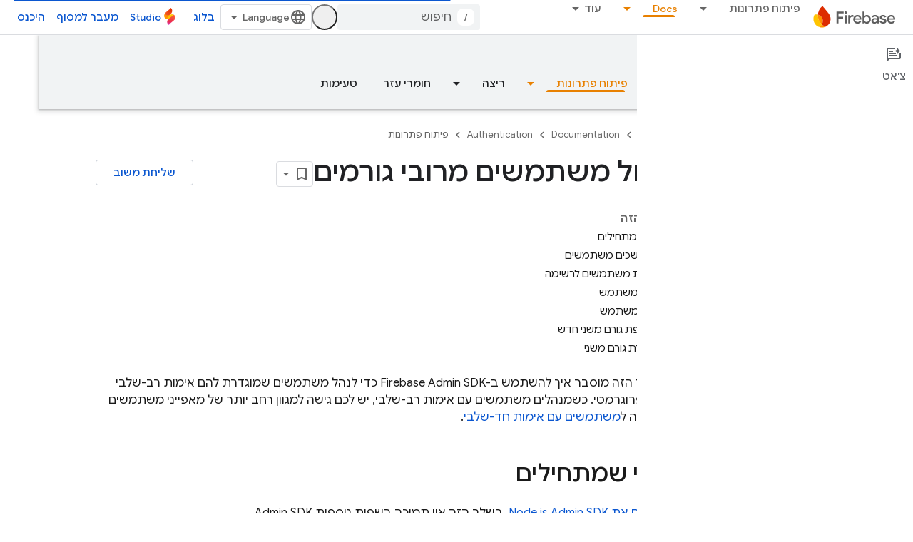

--- FILE ---
content_type: text/html; charset=UTF-8
request_url: https://feedback-pa.clients6.google.com/static/proxy.html?usegapi=1&jsh=m%3B%2F_%2Fscs%2Fabc-static%2F_%2Fjs%2Fk%3Dgapi.lb.en.OE6tiwO4KJo.O%2Fd%3D1%2Frs%3DAHpOoo_Itz6IAL6GO-n8kgAepm47TBsg1Q%2Fm%3D__features__
body_size: 78
content:
<!DOCTYPE html>
<html>
<head>
<title></title>
<meta http-equiv="X-UA-Compatible" content="IE=edge" />
<script type="text/javascript" nonce="ONnqAGKlahV8KQhVg8JUDg">
  window['startup'] = function() {
    googleapis.server.init();
  };
</script>
<script type="text/javascript"
  src="https://apis.google.com/js/googleapis.proxy.js?onload=startup" async
  defer nonce="ONnqAGKlahV8KQhVg8JUDg"></script>
</head>
<body>
</body>
</html>


--- FILE ---
content_type: text/javascript
request_url: https://www.gstatic.com/devrel-devsite/prod/v3df8aae39978de8281d519c083a1ff09816fe422ab8f1bf9f8e360a62fb9949d/firebase/js/devsite_devsite_feature_tooltip_module__he.js
body_size: -854
content:
(function(_ds){var window=this;var ysa=_ds.MA([".button,.devsite-footer-utility-button>a,button,input[type=button],input[type=file],input[type=image],input[type=reset],input[type=submit]{-ms-flex-item-align:var(--devsite-button-align-self);-webkit-margin-end:var(--devsite-button-margin-x-end);-moz-margin-end:var(--devsite-button-margin-x-end);-webkit-align-self:var(--devsite-button-align-self);align-self:var(--devsite-button-align-self);-moz-appearance:none;-webkit-appearance:none;background:var(--devsite-button-background,var(--devsite-background-1));border:var(--devsite-button-border,0);border-radius:var(--devsite-button-border-radius,2px);box-shadow:var(--devsite-button-box-shadow,0 1px 2px 0 var(--devsite-elevation-key-shadow-color),0 1px 3px 1px var(--devsite-elevation-ambient-shadow-color));-moz-box-sizing:border-box;box-sizing:border-box;color:var(--devsite-button-color);cursor:pointer;display:inline-block;font:var(--devsite-button-font,500 14px/36px var(--devsite-primary-font-family));height:var(--devsite-button-height,36px);letter-spacing:var(--devsite-button-letter-spacing,0);line-height:var(--devsite-button-line-height,36px);margin:var(--devsite-button-margin,0);margin-inline-end:var(--devsite-button-margin-x-end);max-width:var(--devsite-button-max-width,none);min-width:36px;outline:0;overflow:hidden;padding:var(--devsite-button-padding,0 16px);text-align:center;text-decoration:none;text-overflow:ellipsis;text-transform:var(--devsite-button-text-transform,uppercase);-webkit-transition:background-color .2s,border .2s,box-shadow .2s;transition:background-color .2s,border .2s,box-shadow .2s;vertical-align:middle;white-space:nowrap;width:var(--devsite-button-width,auto)}.button:focus,.button:hover,.devsite-footer-utility-button>a:focus,.devsite-footer-utility-button>a:hover,button:focus,button:hover,input[type=button]:focus,input[type=button]:hover,input[type=file]:focus,input[type=file]:hover,input[type=image]:focus,input[type=image]:hover,input[type=reset]:focus,input[type=reset]:hover,input[type=submit]:focus,input[type=submit]:hover{background:var(--devsite-button-background-hover);border:var(--devsite-button-border-hover,0);color:var(--devsite-button-color-hover,var(--devsite-button-color));font-weight:500;-webkit-text-decoration:var(--devsite-button-text-decoration-hover,none);-moz-text-decoration:var(--devsite-button-text-decoration-hover,none);text-decoration:var(--devsite-button-text-decoration-hover,none)}.button:focus,.devsite-footer-utility-button>a:focus,button:focus,input[type=button]:focus,input[type=file]:focus,input[type=image]:focus,input[type=reset]:focus,input[type=submit]:focus{box-shadow:var(--devsite-button-box-shadow-focus,none)}.button:active,.devsite-footer-utility-button>a:active,button:active,input[type=button]:active,input[type=file]:active,input[type=image]:active,input[type=reset]:active,input[type=submit]:active{background:var(--devsite-button-background-active);border:var(--devsite-button-border-active,0);box-shadow:var(--devsite-button-box-shadow-active,0 1px 2px 0 var(--devsite-elevation-key-shadow-color),0 2px 6px 2px var(--devsite-elevation-ambient-shadow-color));-webkit-transform:var(--devsite-button-transform-active,none);transform:var(--devsite-button-transform-active,none)}[foreground] .button,[foreground][background] .button{border-color:var(--devsite-foreground-button-border-color,transparent)}[foreground] .button,[foreground] .button:active,[foreground] .button:focus,[foreground] .button:hover,[foreground][background] .button,[foreground][background] .button:active,[foreground][background] .button:focus,[foreground][background] .button:hover{color:var(--devsite-foreground-button-color,var(--devsite-foreground-color,var(--devsite-primary-color,var(--devsite-button-color))))}[foreground] .button:active,[foreground] .button:focus,[foreground] .button:hover,[foreground][background] .button:active,[foreground][background] .button:focus,[foreground][background] .button:hover{background:var(--devsite-foreground-button-background-hover);border-color:var(--devsite-foreground-button-border-color-hover,transparent);color:var(--devsite-foreground-button-color-hover,var(--devsite-foreground-color,var(--devsite-primary-color,var(--devsite-button-color))))}[foreground] .button:active,[foreground][background] .button:active{background:var(--devsite-foreground-button-background-active,var(--devsite-foreground-button-background-hover));border-color:var(--devsite-foreground-button-border-color-active,transparent)}[background]:not(.devsite-landing-row-cards) .button:not([disabled]){background:var(--devsite-background-button-background,var(--devsite-background-1));border-color:var(--devsite-background-button-border-color,transparent);color:var(--devsite-foreground-button-color,var(--devsite-background-button-color,var(--devsite-button-color)))}[background]:not(.devsite-landing-row-cards) .button:not([disabled]):active,[background]:not(.devsite-landing-row-cards) .button:not([disabled]):focus,[background]:not(.devsite-landing-row-cards) .button:not([disabled]):hover{background:var(--devsite-background-button-background-hover,var(--devsite-button-background-hover));border-color:var(--devsite-background-button-border-color-hover,transparent);color:var(--devsite-foreground-button-color-hover,var(--devsite-foreground-button-color,var(--devsite-background-button-color-hover,var(--devsite-button-color))))}[background]:not(.devsite-landing-row-cards) .button:not([disabled]):active{border-color:var(--devsite-background-button-border-color-active,transparent)}.button.button-disabled,.button.button-disabled:active,.button.button-disabled:focus,.button.button-disabled:hover,[background] .button.button-disabled,[background] .button.button-disabled:active,[background] .button.button-disabled:focus,[background] .button.button-disabled:hover,[foreground] .button.button-disabled,[foreground] .button.button-disabled:active,[foreground] .button.button-disabled:focus,[foreground] .button.button-disabled:hover,body[theme] [background] .button.button-disabled,body[theme] [background] .button.button-disabled:active,body[theme] [background] .button.button-disabled:focus,body[theme] [background] .button.button-disabled:hover,body[theme] [foreground] .button.button-disabled,body[theme] [foreground] .button.button-disabled:active,body[theme] [foreground] .button.button-disabled:focus,body[theme] [foreground] .button.button-disabled:hover,button[disabled],button[disabled]:active,button[disabled]:focus,button[disabled]:hover,input[type=button][disabled],input[type=button][disabled]:active,input[type=button][disabled]:focus,input[type=button][disabled]:hover,input[type=file][disabled],input[type=file][disabled]:active,input[type=file][disabled]:focus,input[type=file][disabled]:hover,input[type=image][disabled],input[type=image][disabled]:active,input[type=image][disabled]:focus,input[type=image][disabled]:hover,input[type=reset][disabled],input[type=reset][disabled]:active,input[type=reset][disabled]:focus,input[type=reset][disabled]:hover,input[type=submit][disabled],input[type=submit][disabled]:active,input[type=submit][disabled]:focus,input[type=submit][disabled]:hover{background:var(--devsite-button-disabled-background,#ddd);border:var(--devsite-button-disabled-border,0);box-shadow:none;color:var(--devsite-button-disabled-color,var(--devsite-tertiary-text-rgba));cursor:default;line-height:var(--devsite-button-disabled-line-height,36px);pointer-events:none}.button-blue,.button-green,.button-primary,.button-red,body devsite-footer-utility .devsite-footer-utility-button>a{background:var(--devsite-button-primary-background,var(--devsite-button-color));border:0;color:var(--devsite-button-primary-color,var(--devsite-inverted-text-color));line-height:var(--devsite-button-primary-line-height,36px)}@media (forced-colors:active){.button-blue,.button-green,.button-primary,.button-red,body devsite-footer-utility .devsite-footer-utility-button>a{border:1px solid ButtonText;border-radius:4px}}.button-blue:active,.button-blue:focus,.button-blue:hover,.button-green:active,.button-green:focus,.button-green:hover,.button-primary:active,.button-primary:focus,.button-primary:hover,.button-red:active,.button-red:focus,.button-red:hover,body devsite-footer-utility .devsite-footer-utility-button>a:active,body devsite-footer-utility .devsite-footer-utility-button>a:focus,body devsite-footer-utility .devsite-footer-utility-button>a:hover{border:0}.button-blue:hover,.button-green:hover,.button-primary:hover,.button-red:hover,body devsite-footer-utility .devsite-footer-utility-button>a:hover{box-shadow:var(--devsite-button-primary-box-shadow-hover,0 1px 2px 0 var(--devsite-elevation-key-shadow-color),0 1px 3px 1px var(--devsite-elevation-ambient-shadow-color))}.button-blue:focus,.button-blue:hover,.button-green:focus,.button-green:hover,.button-primary:focus,.button-primary:hover,.button-red:focus,.button-red:hover,body devsite-footer-utility .devsite-footer-utility-button>a:focus,body devsite-footer-utility .devsite-footer-utility-button>a:hover{background:var(--devsite-button-primary-background-hover);border:var(--devsite-button-primary-border-hover);color:var(--devsite-button-primary-color-hover,var(--devsite-button-primary-color,var(--devsite-inverted-text-color)))}@media (forced-colors:active){.button-blue:focus,.button-blue:hover,.button-green:focus,.button-green:hover,.button-primary:focus,.button-primary:hover,.button-red:focus,.button-red:hover,body devsite-footer-utility .devsite-footer-utility-button>a:focus,body devsite-footer-utility .devsite-footer-utility-button>a:hover{border:1px solid Highlight}}.button-blue:active,.button-green:active,.button-primary:active,.button-red:active,body devsite-footer-utility .devsite-footer-utility-button>a:active{background:var(--devsite-button-primary-background-active);box-shadow:var(--devsite-button-primary-box-shadow-active,0 1px 2px 0 var(--devsite-elevation-key-shadow-color),0 2px 6px 2px var(--devsite-elevation-ambient-shadow-color));color:var(--devsite-button-primary-color-active,var(--devsite-button-primary-color,var(--devsite-inverted-text-color)))}[background]:not(.devsite-landing-row-cards) .button-primary:not([disabled]){background:var(--devsite-background-button-primary-background,var(--devsite-background-1));color:var(--devsite-background-button-primary-color,var(--devsite-button-color))}[background]:not(.devsite-landing-row-cards) .button-primary:not([disabled]):active,[background]:not(.devsite-landing-row-cards) .button-primary:not([disabled]):focus,[background]:not(.devsite-landing-row-cards) .button-primary:not([disabled]):hover{color:var(--devsite-background-button-primary-color-hover,var(--devsite-background-button-primary-color,var(--devsite-button-color)))}[background]:not(.devsite-landing-row-cards) .button-primary:not([disabled]):active,[background]:not(.devsite-landing-row-cards) .button-primary:not([disabled]):focus,[background]:not(.devsite-landing-row-cards) .button-primary:not([disabled]):hover{background:var(--devsite-background-button-primary-background-hover)}[foreground] .button-primary,[foreground][background] .button-primary{background:var(--devsite-foreground-button-primary-background);color:var(--devsite-foreground-button-primary-color,var(--devsite-inverted-text-color))}[foreground] .button-primary:active,[foreground] .button-primary:focus,[foreground] .button-primary:hover,[foreground][background] .button-primary:active,[foreground][background] .button-primary:focus,[foreground][background] .button-primary:hover{background:var(--devsite-foreground-button-primary-background-hover);color:var(--devsite-foreground-button-primary-color-hover,var(--devsite-foreground-button-primary-color,var(--devsite-inverted-text-color)))}.button-flat,.button-white{background:var(--devsite-button-white-background,0);color:var(--devsite-button-white-color,var(--devsite-button-color));line-height:var(--devsite-button-white-line-height,36px);padding-inline:8px}.button-flat,.button-flat:active,.button-flat:focus,.button-flat:hover,.button-white,.button-white:active,.button-white:focus,.button-white:hover{border:0}.button-flat,.button-flat:hover,.button-white,.button-white:hover{box-shadow:var(--devsite-button-white-box-shadow-hover,none)}.button-flat:active,.button-flat:focus,.button-flat:hover,.button-white:active,.button-white:focus,.button-white:hover{color:var(--devsite-button-white-color-hover,var(--devsite-button-white-color,var(--devsite-button-color)));-webkit-text-decoration:var(--devsite-button-white-text-decoration-hover,none);-moz-text-decoration:var(--devsite-button-white-text-decoration-hover,none);text-decoration:var(--devsite-button-white-text-decoration-hover,none)}.button-flat:focus,.button-flat:hover,.button-white:focus,.button-white:hover{background:var(--devsite-button-white-background-hover,var(--devsite-button-background-hover))}.button-flat:focus,.button-white:focus{box-shadow:var(--devsite-button-white-box-shadow-focus,none)}.button-flat:active,.button-white:active{background:var(--devsite-button-white-background-active,var(--devsite-button-background-active));box-shadow:var(--devsite-button-white-box-shadow-active,none)}[background]:not(.devsite-landing-row-cards) .button-white:not([disabled]){background:transparent}[background]:not(.devsite-landing-row-cards) .button-white:not([disabled]),[background]:not(.devsite-landing-row-cards) .button-white:not([disabled]):active,[background]:not(.devsite-landing-row-cards) .button-white:not([disabled]):focus,[background]:not(.devsite-landing-row-cards) .button-white:not([disabled]):hover{color:var(--devsite-background-button-white-color,var(--devsite-inverted-text-color))}[background]:not(.devsite-landing-row-cards) .button-white:not([disabled]):hover{background:var(--devsite-background-button-white-background-hover)}[background]:not(.devsite-landing-row-cards) .button-white:not([disabled]):focus{background:var(--devsite-background-button-white-background-focus)}[background][foreground] .button-white,[background][foreground] .button-white:active,[background][foreground] .button-white:focus,[background][foreground] .button-white:hover,[foreground] .button-white,[foreground] .button-white:active,[foreground] .button-white:focus,[foreground] .button-white:hover{color:var(--devsite-foreground-button-white-color,var(--devsite-foreground-button-color,var(--devsite-foreground-color)))}[background][foreground] .button-white:focus,[background][foreground] .button-white:hover,[foreground] .button-white:focus,[foreground] .button-white:hover{background:var(--devsite-foreground-button-white-background-hover,var(--devsite-foreground-button-background-hover))}[background][foreground] .button-white:active,[foreground] .button-white:active{background:var(--devsite-foreground-button-white-background-active,var(--devsite-foreground-button-background-active,var(--devsite-foreground-button-background-hover)))}[background=theme]:not(.devsite-landing-row-cards) .button-white{color:var(--devsite-text-color,var(--devsite-inverted-text-color))}.button-white.button-disabled,.button-white[disabled]{background:0}.button-raised{background:var(--devsite-button-raised-background,var(--devsite-background-1));box-shadow:0 1px 2px 0 var(--devsite-elevation-key-shadow-color),0 1px 3px 1px var(--devsite-elevation-ambient-shadow-color);line-height:var(--devsite-button-raised-line-height,36px)}.button-raised,.button-raised:active,.button-raised:focus,.button-raised:hover{border:0;color:var(--devsite-button-raised-color,var(--devsite-button-color))}.button-raised:focus,.button-raised:hover{background:var(--devsite-button-raised-background-hover,var(--devsite-button-background-hover));box-shadow:0 1px 2px 0 var(--devsite-elevation-key-shadow-color),0 2px 6px 2px var(--devsite-elevation-ambient-shadow-color)}.button-raised:active{background:var(--devsite-button-raised-background-active,var(--devsite-button-background-active));box-shadow:0 1px 3px 0 var(--devsite-elevation-key-shadow-color),0 4px 8px 3px var(--devsite-elevation-ambient-shadow-color)}[background]:not(.devsite-landing-row-cards) .button-raised{background:var(--devsite-background-1)}.button+.button,button+button,input[type=button]+input[type=button],input[type=file]+input[type=file],input[type=image]+input[type=image],input[type=reset]+input[type=reset],input[type=submit]+input[type=submit]{-webkit-margin-start:var(--devsite-button-sibling-gap-x,16px);-moz-margin-start:var(--devsite-button-sibling-gap-x,16px);margin-inline-start:var(--devsite-button-sibling-gap-x,16px)}.button-flat+.button-flat,.button-white+.button-white,button+.button{-webkit-margin-start:8px;-moz-margin-start:8px;margin-inline-start:8px}[foreground] .button-primary:active,[foreground] .button-primary:focus,[foreground] .button-primary:hover,[foreground] .button-raised:active,[foreground] .button-raised:focus,[foreground] .button-raised:hover,[foreground] .button-white:active,[foreground] .button-white:focus,[foreground] .button-white:hover{border:0}.button-transparent{padding-inline:8px}.button-transparent,.button-transparent:focus,.button-transparent:hover{background-color:transparent;border:0;box-shadow:none}.button-text-white{color:var(--devsite-inverted-text-color)}.button-text-blue{color:var(--devsite-link-color)}.button-lowercase{text-transform:none}.button-unindented{-webkit-margin-start:var(--devsite-button-unindented-margin-x,-8px);-moz-margin-start:var(--devsite-button-unindented-margin-x,-8px);margin-inline-start:var(--devsite-button-unindented-margin-x,-8px)}.button-icon,.button>.material-icons,button>.material-icons{font-size:18px;height:18px;width:18px}.button.button-with-icon,.button.external{padding:var(--devsite-button-with-icon-padding,0 16px)}.button-primary.button-with-icon,.button-primary.external,.button-raised.button-with-icon,.button-raised.external{padding:var(--devsite-button-primary-with-icon-padding,0 16px)}.button-white.button-with-icon,.button-white.external{padding-inline:16px}.button>.material-icons,button>.material-icons{direction:unset;margin-inline:8px;position:relative;top:-2px;vertical-align:middle}.button>.button-icon,button>.button-icon{margin-inline:8px}.button-with-icon>.button-icon,.button-with-icon>.material-icons{margin-inline:-4px 8px}.button-with-icon>.icon-after,.button.external:not(.button-with-icon):after,button.external:not(.button-with-icon):after{margin-inline:8px -4px}.button:not(.button-with-icon)>.material-icons:not(.icon-after){-webkit-margin-start:var(--devsite-button-material-icon-margin-x,-4px);-moz-margin-start:var(--devsite-button-material-icon-margin-x,-4px);margin-inline-start:var(--devsite-button-material-icon-margin-x,-4px)}.button:not(.button-with-icon)>.icon-after{-webkit-margin-end:var(--devsite-button-material-icon-margin-x,-4px);-moz-margin-end:var(--devsite-button-material-icon-margin-x,-4px);margin-inline-end:var(--devsite-button-material-icon-margin-x,-4px)}.button-white:not(.button-with-icon)>.material-icons:not(.icon-after){-webkit-margin-start:var(--devsite-button-white-material-icon-margin-x,4px);-moz-margin-start:var(--devsite-button-white-material-icon-margin-x,4px);margin-inline-start:var(--devsite-button-white-material-icon-margin-x,4px)}.button-white:not(.button-with-icon)>.icon-after{-webkit-margin-end:var(--devsite-button-white-material-icon-margin-x,4px);-moz-margin-end:var(--devsite-button-white-material-icon-margin-x,4px);margin-inline-end:var(--devsite-button-white-material-icon-margin-x,4px)}.devsite-landing-row-item[foreground=grey] .button,[foreground=grey] .button{background:var(--devsite-secondary-text-color)}.devsite-landing-row-item[foreground=grey] .button:active,.devsite-landing-row-item[foreground=grey] .button:focus,.devsite-landing-row-item[foreground=grey] .button:hover,[foreground=grey] .button:active,[foreground=grey] .button:focus,[foreground=grey] .button:hover{background:#3c4043}:host{--devsite-popout-top:calc(100% + 17px);--devsite-popout-width:min(50vw,320px);--devsite-feature-tooltip-text-color:#fff;position:relative}:host .dismiss-button{--devsite-button-white-background:transparent;--devsite-button-white-background-hover:transparent;--devsite-button-white-color:#fff}:host .close-button{--devsite-button-background:var(--devsite-background-1);--devsite-button-background-hover:var(--devsite-link-background-active);--devsite-button-color:var(--devsite-primary-text-color);--devsite-button-color-hover:var(--devsite-primary-text-color)}.parent{inset-block:100% 0;inset-inline-start:50%}.parent,.popout{position:absolute}.popout{-webkit-box-orient:vertical;-webkit-box-direction:normal;-moz-box-orient:vertical;-moz-box-direction:normal;background:var(--devsite-feature-tooltip-background-color);border-radius:var(--devsite-feature-tooltip-border-radius);box-shadow:0 1px 2px 0 var(--devsite-elevation-key-shadow-color),0 2px 6px 2px var(--devsite-elevation-ambient-shadow-color);-moz-box-sizing:border-box;box-sizing:border-box;color:var(--devsite-feature-tooltip-text-color);display:-webkit-inline-box;display:-webkit-inline-flex;display:-moz-inline-box;display:-ms-inline-flexbox;display:inline-flex;-webkit-flex-direction:column;-ms-flex-direction:column;flex-direction:column;min-width:232px;padding-block:24px;padding-inline:24px;pointer-events:all;top:calc(14px + var(--devsite-feature-tooltip-offset-y))}.notch{fill:none;inset-inline-start:-9px;position:absolute;top:var(--devsite-feature-tooltip-offset-y,0);z-index:3}.notch>path{fill:var(--devsite-feature-tooltip-background-color)}.controls{-webkit-box-pack:end;-moz-box-pack:end;-ms-flex-pack:end;-webkit-margin-before:24px;-webkit-flex-wrap:wrap;-ms-flex-wrap:wrap;flex-wrap:wrap;gap:8px;-webkit-justify-content:flex-end;justify-content:flex-end;margin-block-start:24px}.controls,.progress-steps{display:-webkit-box;display:-webkit-flex;display:-moz-box;display:-ms-flexbox;display:flex}.progress-steps{-webkit-box-align:center;-moz-box-align:center;-ms-flex-align:center;-webkit-box-flex:100;-moz-box-flex:100;-webkit-align-items:center;align-items:center;block-size:var(--devsite-button-height,36px);-webkit-flex:100 0 auto;-ms-flex:100 0 auto;flex:100 0 auto;gap:16px}.progress-steps .progress-step{background:var(--devsite-primary-text-color);border-radius:8px;display:block;height:8px;width:8px}.progress-steps .progress-step.current{background:var(--devsite-inverted-text-color)}.buttons-container{-webkit-box-pack:end;-moz-box-pack:end;-ms-flex-pack:end;display:-webkit-box;display:-webkit-flex;display:-moz-box;display:-ms-flexbox;display:flex;-webkit-flex-wrap:wrap;-ms-flex-wrap:wrap;flex-wrap:wrap;gap:16px;-webkit-justify-content:flex-end;justify-content:flex-end}.button,.progress-steps+.buttons-container{-webkit-box-flex:1;-moz-box-flex:1;-ms-flex-positive:1;-webkit-flex-grow:1;flex-grow:1}.button+.button{margin:0}.button.dismiss-button{border:1px solid transparent}.button.dismiss-button:focus,.button.dismiss-button:hover{border-color:var(--devsite-button-white-color);text-decoration:none}.button.close-button{border-color:transparent}slot[name=popout-heading]{font:var(--devsite-h4-font);font-family:Google Sans,Noto Sans,Noto Sans JP,Noto Sans KR,Noto Naskh Arabic,Noto Sans Thai,Noto Sans Hebrew,Noto Sans Bengali,sans-serif}slot[name=popout-contents]{font:14px/20px var(--devsite-primary-font-family)}"]);var n2=function(){return"devsite-feature-tooltip"},p2=function(a,b=0){a.currentStep=b;o2(a,"popout-heading");o2(a,"popout-contents")},q2=function(a){a.dispatchEvent(new CustomEvent("devsite-feature-tooltip-closed",{composed:!0,bubbles:!0}));a.ea()},r2=async function(a){if(a.ackKey)if(await _ds.PU(_ds.QU))try{await _ds.UU(a.ackKey)}catch(b){_ds.Mo(`DevsiteFeatureTooltip - Failed to set Ack status: ${a.ackKey}`)}else a.localstorageFallback&&await (await _ds.v()).getStorage().set(n2(),a.ackKey,"true");
a.analyticsCategory&&a.analyticsActionClose&&a.analyticsLabel&&a.Ba({category:a.analyticsCategory,action:a.analyticsActionClose,label:a.analyticsLabel})},o2=function(a,b){let c,d,e;const f=(e=(d=(c=a.shadowRoot)==null?void 0:c.querySelector(`slot[name="${b}"]`))==null?void 0:d.assignedNodes())==null?void 0:e.filter(k=>k.matches(".step"));let g;(g=f.find(k=>k==null?void 0:k.matches(".current")))==null||g.classList.remove("current");let h;(h=f.find(k=>k==null?void 0:k.matches(`.step-${a.currentStep}`)))==
null||h.classList.add("current")},s2=class extends _ds.zR{constructor(){super(...arguments);this.ackKey="";this.localstorageFallback=!1;this.analyticsLabel=this.analyticsActionShow=this.analyticsActionClose=this.analyticsCategory="";this.closeButton=!0;this.closeButtonHref=this.closeButtonColor="";this.closeButtonText="\u05d4\u05d1\u05e0\u05ea\u05d9";this.currentStep=0;this.dismissButton=!1;this.dismissButtonText="\u05e1\u05d2\u05d9\u05e8\u05d4";this.dismissOnlyCloses=!1;this.offsetX=32;this.managed=
!1;this.maxWidthBase=320;this.steps=1}static get styles(){return[_ds.AR,ysa]}connectedCallback(){super.connectedCallback();this.ackKey&&this.ea();this.managed||this.Ja();this.setAttribute("rendered","")}m(){this.steps>1&&p2(this)}async Ja(){let a;if(this.ackKey){try{a=await _ds.TU(this.ackKey)}catch(b){_ds.Mo(`DevsiteFeatureTooltip - Failed to get Ack status: ${this.ackKey}`);return}this.localstorageFallback&&!a&&(a=await (await _ds.v()).getStorage().get(n2(),this.ackKey))}a||a===null&&!this.localstorageFallback||
(this.analyticsCategory&&this.analyticsActionShow&&this.analyticsLabel&&this.Ba({category:this.analyticsCategory,action:this.analyticsActionShow,label:this.analyticsLabel}),super.Ja())}render(){let a=this.closeButtonText,b=this.dismissButtonText;this.currentStep>0&&(a=this.hasAttribute(`close-button-text-${this.currentStep}`)?this.getAttribute(`close-button-text-${this.currentStep}`):this.closeButtonText,b=this.hasAttribute(`dismiss-button-text-${this.currentStep}`)?this.getAttribute(`dismiss-button-text-${this.currentStep}`):
this.dismissButtonText);const c=this.closeButtonColor?`button-${this.closeButtonColor}`:"";return(0,_ds.M)`
      ${_ds.sA}
      <slot></slot>
      <div ${(0,_ds.bQ)(this.ma)}
          class="parent"
          ?hidden="${!this.Ab}">
          <div class="popout" ${(0,_ds.bQ)(this.o)}>
            <slot name="popout-heading"></slot>
            <slot name="popout-contents"></slot>
            <div class="controls">
              ${_ds.K(this.steps>1,()=>(0,_ds.M)`
                <div class="progress-steps">
                ${_ds.fx(_ds.yz(0,this.steps),d=>(0,_ds.M)`<div class="progress-step progress-step-${d} ${this.currentStep===d?"current":""}"></div>`)}
                </div>
              `)}
              ${_ds.K(this.dismissButton||this.closeButton,()=>(0,_ds.M)`
                <div class="buttons-container">
                  ${_ds.K(this.dismissButton,()=>(0,_ds.M)`
                      <button
                          class="dismiss-button button button-flat"
                          @click=${this.qa}>
                        ${b}
                      </button>`)}
                  ${_ds.K(this.closeButton,()=>(0,_ds.M)`
                      ${_ds.K(this.closeButtonHref,()=>(0,_ds.M)`
                            <a href="${this.closeButtonHref}"
                                class="close-button button ${c}"
                                @click=${this.oa}>
                              ${a}
                            </a>`,()=>(0,_ds.M)`
                            <button
                                class="close-button button ${c}"
                                @click=${this.oa}>
                              ${a}
                            </button>`)}
                    `)}
                </div>`)}
            </div>
          </div>
          <svg class="notch" width="18" height="14" viewBox="0 0 18 14"
            xmlns="http://www.w3.org/2000/svg">
            <path d="M8.15882 1.3085C8.55246 0.696177 9.44754 0.696177 9.84118 1.3085L18 14L0 14L8.15882 1.3085Z"/>
          </svg>
      </div>`}async oa(){this.steps>0&&this.currentStep<this.steps-1?p2(this,this.currentStep+1):(q2(this),await r2(this))}async qa(){this.steps>1&&this.currentStep>0?p2(this,this.currentStep-1):(q2(this),this.dismissOnlyCloses||await r2(this))}};_ds.w([_ds.F({type:String,Aa:"ack-key"}),_ds.x("design:type",Object)],s2.prototype,"ackKey",void 0);_ds.w([_ds.F({type:Boolean,Aa:"localstorage-fallback"}),_ds.x("design:type",Object)],s2.prototype,"localstorageFallback",void 0);
_ds.w([_ds.F({type:String,Aa:"analytics-category"}),_ds.x("design:type",Object)],s2.prototype,"analyticsCategory",void 0);_ds.w([_ds.F({type:String,Aa:"analytics-action-close"}),_ds.x("design:type",Object)],s2.prototype,"analyticsActionClose",void 0);_ds.w([_ds.F({type:String,Aa:"analytics-action-show"}),_ds.x("design:type",Object)],s2.prototype,"analyticsActionShow",void 0);_ds.w([_ds.F({type:String,Aa:"analytics-label"}),_ds.x("design:type",Object)],s2.prototype,"analyticsLabel",void 0);
_ds.w([_ds.F({type:Boolean,Aa:"close-button"}),_ds.x("design:type",Object)],s2.prototype,"closeButton",void 0);_ds.w([_ds.F({type:String,Aa:"close-button-color"}),_ds.x("design:type",Object)],s2.prototype,"closeButtonColor",void 0);_ds.w([_ds.F({type:String,Aa:"close-button-href"}),_ds.x("design:type",Object)],s2.prototype,"closeButtonHref",void 0);_ds.w([_ds.F({type:String,Aa:"close-button-text"}),_ds.x("design:type",Object)],s2.prototype,"closeButtonText",void 0);
_ds.w([_ds.F({type:Number,Aa:"current-step",La:!0}),_ds.x("design:type",Object)],s2.prototype,"currentStep",void 0);_ds.w([_ds.F({type:Boolean,Aa:"dismiss-button"}),_ds.x("design:type",Object)],s2.prototype,"dismissButton",void 0);_ds.w([_ds.F({type:String,Aa:"dismiss-button-text"}),_ds.x("design:type",Object)],s2.prototype,"dismissButtonText",void 0);_ds.w([_ds.F({type:String,Aa:"dismiss-only-closes"}),_ds.x("design:type",Object)],s2.prototype,"dismissOnlyCloses",void 0);
_ds.w([_ds.F({type:Number,Aa:"offset-x"}),_ds.x("design:type",Object)],s2.prototype,"offsetX",void 0);_ds.w([_ds.F({type:Boolean,Aa:!0}),_ds.x("design:type",Object)],s2.prototype,"managed",void 0);_ds.w([_ds.F({type:Number,Aa:"max-width-base"}),_ds.x("design:type",Object)],s2.prototype,"maxWidthBase",void 0);_ds.w([_ds.F({type:Number,Aa:!0}),_ds.x("design:type",Object)],s2.prototype,"steps",void 0);try{customElements.define(n2(),s2)}catch(a){console.warn("Unrecognized DevSite custom element - DevsiteFeatureTooltip",a)};})(_ds_www);
